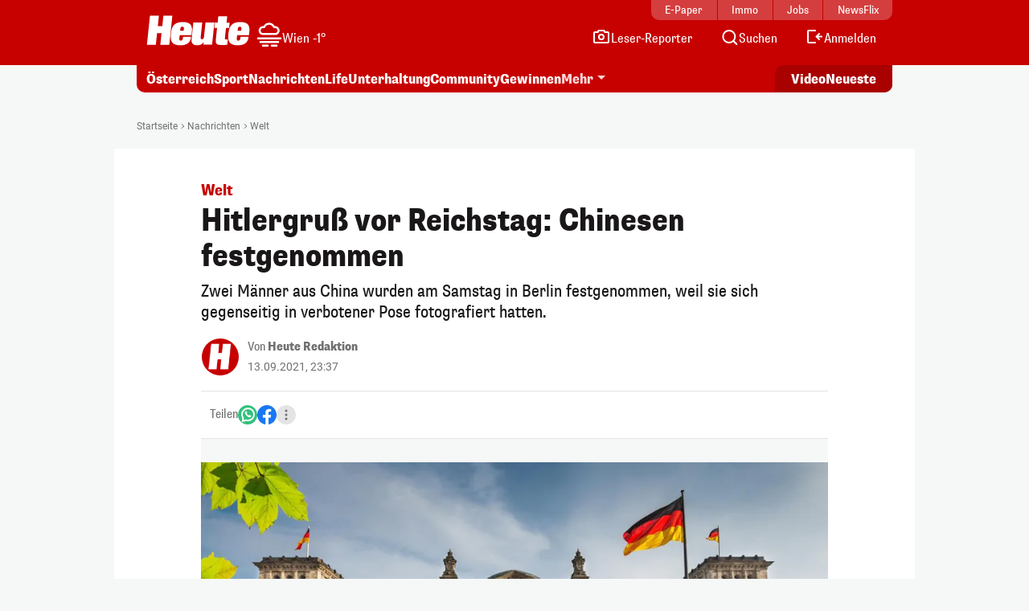

--- FILE ---
content_type: text/html; charset=UTF-8
request_url: https://www.heute.at/s/hitlergruss-vor-reichstag-chinesen-festgenommen-58266825
body_size: 16964
content:
<!DOCTYPE html><html lang="de"><head><meta charset="utf-8"/><meta http-equiv="X-UA-Compatible" content="IE=10,IE=edge,chrome=1"/><meta name="viewport" content="width=device-width, initial-scale=1, shrink-to-fit=no"/><link rel="icon" type="image/x-icon" href="https://www.heute.at/favicon.ico"/><link rel="shortcut icon" type="image/x-icon" href="https://www.heute.at/favicon.ico"/><link rel="icon" type="image/png" sizes="16x16" href="https://www.heute.at/img/favicon-16x16.png"/><link rel="icon" type="image/png" sizes="32x32" href="https://www.heute.at/img/favicon-32x32.png"/><link rel="icon" type="image/png" sizes="64x64" href="https://www.heute.at/img/favicon-64x64.png"/><link rel="icon" type="image/png" sizes="96x96" href="https://www.heute.at/img/favicon-96x96.png"/><link rel="icon" type="image/png" sizes="128x128" href="https://www.heute.at/img/favicon-128x128.png"/><link rel="apple-touch-icon" href="https://www.heute.at/img/192x192.png"/><link rel="preload" href="https://data-196c083e38.heute.at/iomm/latest/manager/base/es6/bundle.js" as="script" id="IOMmBundle" crossorigin/><link rel="preload" href="https://data-196c083e38.heute.at/iomm/latest/bootstrap/loader.js" as="script" crossorigin/><script type="text/javascript" src="https://data-196c083e38.heute.at/iomm/latest/bootstrap/loader.js" crossorigin></script><link rel="preload" href="/build/fonts/SupriaSans-CondensedRegular_web.woff2" as="font" type="font/woff2" crossorigin/><link rel="preload" href="/build/fonts/SupriaSans-CondensedHeavy_web.woff2" as="font" type="font/woff2" crossorigin/><link rel="preload" href="/build/fonts/roboto-v30-latin-regular.woff2" as="font" type="font/woff2" crossorigin/><meta name="app_url" content="https://www.heute.at"/><meta name="publisher" content="heute.at"/><meta name="distribution" content="Global"/><meta name="page-topic" content="Nachrichten, News"/><meta name="copyright" content="(c) 2026 DJ Digitale Medien GmbH"/><meta property="fb:app_id" content="331040927291567"/><meta property="fb:pages" content="183473669401"/><meta name="coral_root_url" content="https://coral.heute.at"/><meta name="coral_story_url" content="https://www.heute.at"/><meta name="cmp_first_layer_id" content="1238313"/><meta name="foriocon" content="true"/><meta name="abo_cookie" content="__heute.isPURAboUser"/><meta name="abo_accepted_cookie" content="__heute.isPURTermsOfUseAccepted"/><meta name="authenticated_cookie" content="__heute.isAuthenticated"/><meta name="captcha_eu_public_key" content="XbfmNKOvBDIzovaPCOUZ-x-a2308ea9cebdc19216ebb4df9e23a7e705f0c236"/><meta name="google_recaptcha_token" content="6LdbtBcaAAAAAKDW5XFE7CpbVhIlrF7mG852ag3U"/><meta name="supress_tracking" content="0"/><link type="text/css" rel="stylesheet" href="/build/css/story-20260123_1256_g352ca8e.min.css"/><title>Welt – Hitlergruß vor Reichstag: Chinesen festgenommen | Heute.at</title><meta name="description" content="Heute.at bringt es auf den Punkt"/><meta name="author" content="red"/><meta name="robots" content="index, follow, max-image-preview:large"/><meta name="keywords" content="Berlin, News, Welt, Verhaftung, heute.at, Heute, News von jetzt, News, Neuigkeiten, Newsticker, Medien, Tageszeitung, Zeitung, Gratiszeitung, Nachrichten, Berichte"/><link rel="canonical" href="https://www.heute.at/s/hitlergruss-vor-reichstag-chinesen-festgenommen-58266825"/><meta property="og:title" content="Hitlergruß vor Reichstag: Chinesen festgenommen | Heute.at"/><meta property="og:url" content="https://www.heute.at/s/hitlergruss-vor-reichstag-chinesen-festgenommen-58266825"/><meta property="og:description" content="Heute.at bringt es auf den Punkt"/><meta property="og:image" content="https://heute-at-prod-images.imgix.net/2021/07/23/9b8c017c-ee73-432c-9be5-a1bcb367f955.jpeg?auto=format&w=1200&fm=jpg"/><meta property="og:image:width" content="1200"/><meta property="og:image:height" content="630"/><meta property="twitter:card" content="summary_large_image"/><meta property="twitter:site" content="@heute_at"/><meta property="twitter:title" content="Hitlergruß vor Reichstag: Chinesen festgenommen | Heute.at"/><meta property="twitter:description" content="Zwei Männer aus China wurden am Samstag in Berlin festgenommen, weil sie sich gegenseitig in verbotener Pose fotografiert hatten."/><meta property="twitter:image" content="https://heute-at-prod-images.imgix.net/2021/07/23/9b8c017c-ee73-432c-9be5-a1bcb367f955.jpeg?auto=format"/><meta name="oewa_cp" content="RedCont/Nachrichten/Nachrichtenueberblick"/><meta name="page_type" content="story"/><meta name="page_id" content="58266825"/><meta name="page_category_path" content="/nachrichten/welt"/><meta name="page_path" content="/nachrichten/welt/article"/><meta name="gaCategoryName" content=""/><meta name="no_ob_overlay" content="false"/><script>
    /*
     * __tcfapi stub - needs to be in <head>
     */
    function _typeof(t) {
        return (_typeof =
            'function' == typeof Symbol && 'symbol' == typeof Symbol.iterator
                ? function (t) {
                      return typeof t;
                  }
                : function (t) {
                      return t && 'function' == typeof Symbol && t.constructor === Symbol && t !== Symbol.prototype ? 'symbol' : typeof t;
                  })(t);
    }
    !(function () {
        var t = function () {
            var t,
                e,
                o = [],
                n = window,
                r = n;
            for (; r; ) {
                try {
                    if (r.frames.__tcfapiLocator) {
                        t = r;
                        break;
                    }
                } catch (t) {}
                if (r === n.top) break;
                r = r.parent;
            }
            t ||
                (!(function t() {
                    var e = n.document,
                        o = !!n.frames.__tcfapiLocator;
                    if (!o)
                        if (e.body) {
                            var r = e.createElement('iframe');
                            (r.style.cssText = 'display:none'), (r.name = '__tcfapiLocator'), e.body.appendChild(r);
                        } else setTimeout(t, 5);
                    return !o;
                })(),
                (n.__tcfapi = function () {
                    for (var t = arguments.length, n = new Array(t), r = 0; r <t; r++) n[r] = arguments[r];                     if (!n.length) return o;                     'setGdprApplies' === n[0] ? n.length> 3 && 2 === parseInt(n[1], 10) && 'boolean' == typeof n[3] && ((e = n[3]), 'function' == typeof n[2] && n[2]('set', !0)) : 'ping' === n[0] ? 'function' == typeof n[2] && n[2]({ gdprApplies: e, cmpLoaded: !1, cmpStatus: 'stub' }) : o.push(n);
                }),
                n.addEventListener(
                    'message',
                    function (t) {
                        var e = 'string' == typeof t.data,
                            o = {};
                        if (e)
                            try {
                                o = JSON.parse(t.data);
                            } catch (t) {}
                        else o = t.data;
                        var n = 'object' === _typeof(o) && null !== o ? o.__tcfapiCall : null;
                        n &&
                            window.__tcfapi(
                                n.command,
                                n.version,
                                function (o, r) {
                                    var a = { __tcfapiReturn: { returnValue: o, success: r, callId: n.callId } };
                                    t && t.source && t.source.postMessage && t.source.postMessage(e ? JSON.stringify(a) : a, '*');
                                },
                                n.parameter,
                            );
                    },
                    !1,
                ));
        };
        'undefined' != typeof module ? (module.exports = t) : t();
    })();
</script><style>
    #sp_message_container_1238313 {
    }
</style><script>
        window.dataLayer = window.dataLayer || [];
        var farcaster = {"article_id":58266825,"resourceType":"","category_name":"nachrichten","subcategory_name":"welt","article_topics":"Tilo Berlin,Good News,Weltwoche,Verhaftung","article_title":"Hitlergru\u00df vor Reichstag: Chinesen festgenommen"};
        if (navigator.userAgent.search('HeuteApp') !== -1) {
            farcaster['resourceType'] = 'app';
        }
        dataLayer.push(farcaster);
   </script><script type="text/javascript" class="consent_content" async data-src="https://functions.adnami.io/api/macro/adsm.macro.www.heute.at.js"></script><script>
    window.ID5EspConfig = {
        partnerId: 1712,
    };
</script><script> let audienzzPageCategoryPath = [];                             audienzzPageCategoryPath = "\/nachrichten\/welt".split('/').filter(Boolean);                          window.htag = window.htag || {};             window.htag.que = window.htag.que || [];             window.htag.que.push(() => {
                window.htag.api('1').updateKeywords(() => ({
                    page_category_path: audienzzPageCategoryPath,
                    page_type: ['story'],
                    page_id: ['58266825'],
                }));
            });
       </script><script defer="defer" async="async" class="consent_content" data-src="https://adnz.co/header.js?adTagId=10397"></script></head><body class="story  " data-debug="false"><div class="sticky-top top-wrapper gb-he"><div class="header-wrapper"><nav class="navbar navbar-expand-lg"><div class="container"><div class="top-nav d-md-block"><div class="inner"><div class="flex-fill text-center"><a href="https://epaper.heute.at/titles/heutewien/13000/publications/latest" target="_blank" class="epaper-header-link "> E-Paper</a></div><div class="flex-fill text-center"><a href="https://www.heute.at/immobilien">Immo</a></div><div class="flex-fill text-center"><a href="https://jobs.heute.at/">Jobs</a></div><div class="flex-fill text-center"><a href="https://www.newsflix.at/">NewsFlix</a></div></div></div><div class="middle-nav d-block page-section-center"><div class="inner"><div class="flex-fill d-flex justify-content-start align-items-end"><div><a class="navbar-brand" href="https://www.heute.at" aria-label="Heute.at"><img width="100%" height="100%" src="/img/svg/heute-logo-white.svg" alt="Heute.at"/></a></div><div class="navbar-weather" data-url="https://php.heute.at/wetter/miniweatherwidget/result.json"><a href="https://www.heute.at/wetter" class="d-flex justify-content-start align-items-end"><div><img data-src="/img/weather-icons-white/Icon-Wetter-" alt="Wetter" class="weather-icon"/></div><div class="weather-text d-none d-lg-block"></div></a></div></div><div class="nav-links"><a aria-label="Leser-Reporter" href="/leser-reporter"><svg width="24" height="24" viewBox="0 0 24 24" fill="none" xmlns="http://www.w3.org/2000/svg"><path d="M16.1056 5.44721L16.382 6H17H20C20.5523 6 21 6.44771 21 7V18C21 18.5523 20.5523 19 20 19H4C3.44772 19 3 18.5523 3 18V7C3 6.44772 3.44772 6 4 6H7H7.61803L7.89443 5.44721L8.61803 4L15.382 4L16.1056 5.44721Z" stroke="currentColor" stroke-width="2" stroke-linecap="round"></path><circle cx="12" cy="12" r="3" stroke="currentColor" stroke-width="2"></circle></svg><span class="d-none d-lg-inline-block">Leser-Reporter</span></a></div><div class="nav-links"><a aria-label="Artikelsuche" href="/artikelsuche"><svg width="24" height="24" viewBox="0 0 24 24" fill="none" xmlns="http://www.w3.org/2000/svg"><circle cx="11.8633" cy="11.5" r="7.5" stroke="currentColor" stroke-width="2"></circle><path d="M20.6562 21.7071C21.0467 22.0976 21.6799 22.0976 22.0704 21.7071C22.4609 21.3166 22.4609 20.6834 22.0704 20.2929L20.6562 21.7071ZM18.0704 16.2929L17.3633 15.5858L15.9491 17L16.6562 17.7071L18.0704 16.2929ZM22.0704 20.2929L18.0704 16.2929L16.6562 17.7071L20.6562 21.7071L22.0704 20.2929Z" fill="currentColor"></path></svg><span class="d-none d-lg-inline-block">Suchen</span></a></div><div class="nav-links d-none profil-nav-link"><a aria-label="Profil" href="/profil"><svg width="24" height="24" viewBox="0 0 24 24" fill="none" xmlns="http://www.w3.org/2000/svg"><path d="M20 21C20 15.4772 17.5228 14 12 14C6.47715 14 4 15.4772 4 21" stroke="currentColor" stroke-width="2"></path><circle cx="12" cy="7" r="4" stroke="currentColor" stroke-width="2"></circle></svg><span class="d-inline-block">Profil</span></a></div><div class="nav-links d-lg-none"><a aria-label="Anmelden" href="/profil"><svg width="24" height="24" viewBox="0 0 24 24" fill="none" xmlns="http://www.w3.org/2000/svg"><path d="M20 21C20 15.4772 17.5228 14 12 14C6.47715 14 4 15.4772 4 21" stroke="currentColor" stroke-width="2"></path><circle cx="12" cy="7" r="4" stroke="currentColor" stroke-width="2"></circle></svg><span class="d-none d-lg-inline-block">Anmelden</span></a></div><div class="nav-links d-none d-lg-block anmelden"><a aria-label="Anmelden" href="/profil/login"><svg width="24" height="24" viewBox="0 0 24 24" fill="none" xmlns="http://www.w3.org/2000/svg"><path fill-rule="evenodd" clip-rule="evenodd" d="M13 5L5 5L5 18L13 18C13.5523 18 14 18.4477 14 19C14 19.5523 13.5523 20 13 20H5C3.89543 20 3 19.1046 3 18L3 5C3 3.89543 3.89543 3 5 3L13 3C13.5523 3 14 3.44772 14 4C14 4.55228 13.5523 5 13 5ZM18.7071 7.29289C19.0976 7.68342 19.0976 8.31658 18.7071 8.70711L16.9142 10.5H21C21.5523 10.5 22 10.9477 22 11.5C22 12.0523 21.5523 12.5 21 12.5H16.9142L18.7071 14.2929C19.0976 14.6834 19.0976 15.3166 18.7071 15.7071C18.3166 16.0976 17.6834 16.0976 17.2929 15.7071L13.7929 12.2071C13.4024 11.8166 13.4024 11.1834 13.7929 10.7929L17.2929 7.29289C17.6834 6.90237 18.3166 6.90237 18.7071 7.29289Z" fill="currentColor"></path></svg><span class="d-none d-lg-inline-block">Anmelden</span></a></div><div class="nav-links d-block d-lg-none"><div class="btn-mobile-menu d-flex justify-content-center align-items-center" data-bs-toggle="offcanvas" data-bs-target="#offcanvasMobileMenu" aria-controls="offcanvasMobileMenu"><svg width="24px" height="24px" viewBox="0 0 24 24" fill="none" xmlns="http://www.w3.org/2000/svg"><path d="M20 7H4" stroke="currentColor" stroke-width="2" stroke-linecap="round"></path><path d="M20 11.5H4" stroke="currentColor" stroke-width="2" stroke-linecap="round"></path><path d="M16 16H4" stroke="currentColor" stroke-width="2" stroke-linecap="round"></path></svg></div></div></div></div></div></nav></div><div class="subheader-wrapper"><div class="container"><div class="bottom-nav"><div class="inner"><div class="wrapper-left"><ul><li><a href="/oesterreich">Österreich</a></li><li><a href="/sport">Sport</a></li><li><a href="/nachrichten">Nachrichten</a></li><li class="d-none d-md-block"><a href="/life">Life</a></li><li class="d-none d-lg-block"><a href="/unterhaltung">Unterhaltung</a></li><li class="d-none d-md-block"><a href="/community">Community</a></li><li class="d-none d-lg-block"><a href="/gewinnen">Gewinnen</a></li><li class="dropdown-center dropdown-container d-none d-lg-block"><a class="dropdown-toggle" href="#" role="button" data-bs-toggle="dropdown" aria-expanded="false">Mehr</a><ul class="dropdown-menu"><li><a class="dropdown-item" aria-label="Video" href="/video"><svg width="24" height="24" viewBox="0 0 24 24" fill="none" xmlns="http://www.w3.org/2000/svg"><path d="M7 6.11682C7 5.32566 7.87525 4.84781 8.54076 5.27564L17.6915 11.1583C18.3038 11.5519 18.3038 12.447 17.6915 12.8406L8.54076 18.7232C7.87525 19.1511 7 18.6732 7 17.8821V6.11682Z" stroke="currentColor" stroke-width="2" stroke-linecap="round" stroke-linejoin="round"></path></svg><span>Video</span></a></li><li><a class="dropdown-item" aria-label="Newsletter" href="/newsletter"><svg width="24" height="24" viewBox="0 0 24 24" fill="none" xmlns="http://www.w3.org/2000/svg"><path d="M20 5.00001L3.99999 5.00009C3.44771 5.00009 3 5.44781 3 6.00009V18.4442C3 18.9965 3.44772 19.4442 4 19.4442H20C20.5523 19.4442 21 18.9965 21 18.4442V6.00001C21 5.44772 20.5523 5 20 5.00001Z" stroke="currentColor" stroke-width="2" stroke-linecap="round" stroke-linejoin="round"></path><path d="M20 9.21875L12 13.4678L4 9.21875" stroke="currentColor" stroke-width="2" stroke-linecap="round" stroke-linejoin="round"></path></svg><span>Newsletter</span></a></li><li><a class="dropdown-item" aria-label="Wetter" href="/wetter"><svg width="24" height="24" viewBox="0 0 32 32" fill="none" xmlns="http://www.w3.org/2000/svg"><path d="M28 16L16 16" stroke="currentColor" stroke-width="2.66667" stroke-linecap="round"></path><path d="M16 4L16 16" stroke="currentColor" stroke-width="2.66667" stroke-linecap="round"></path><path d="M7.33268 7.3335L24.6657 24.6667" stroke="currentColor" stroke-width="2.66667" stroke-linecap="round"></path><path d="M24.6667 7.33333L16.0002 16.0003" stroke="currentColor" stroke-width="2.66667" stroke-linecap="round"></path><circle cx="15.9993" cy="16.0001" r="8" fill="#C70000" stroke="currentColor" stroke-width="2.66667"></circle><rect x="2.66602" y="16" width="13.3333" height="10.6667" fill="#C70000"></rect><path d="M16.6667 20L6 20" stroke="currentColor" stroke-width="2.66667" stroke-linecap="round"></path><path d="M14.6667 28L4 28" stroke="currentColor" stroke-width="2.66667" stroke-linecap="round"></path><path d="M15.9993 24L6.66602 24" stroke="currentColor" stroke-width="2.66667" stroke-linecap="round"></path></svg><span>Wetter</span></a></li><li><a class="dropdown-item" aria-label="Artikelsuche" href="/artikelsuche"><svg width="24" height="24" viewBox="0 0 24 24" fill="none" xmlns="http://www.w3.org/2000/svg"><circle cx="11.8633" cy="11.5" r="7.5" stroke="currentColor" stroke-width="2"></circle><path d="M20.6562 21.7071C21.0467 22.0976 21.6799 22.0976 22.0704 21.7071C22.4609 21.3166 22.4609 20.6834 22.0704 20.2929L20.6562 21.7071ZM18.0704 16.2929L17.3633 15.5858L15.9491 17L16.6562 17.7071L18.0704 16.2929ZM22.0704 20.2929L18.0704 16.2929L16.6562 17.7071L20.6562 21.7071L22.0704 20.2929Z" fill="currentColor"></path></svg><span>Suchen</span></a></li><li><a class="dropdown-item" aria-label="Leser-Reporter" href="/leser-reporter"><svg width="24" height="24" viewBox="0 0 24 24" fill="none" xmlns="http://www.w3.org/2000/svg"><path d="M16.1056 5.44721L16.382 6H17H20C20.5523 6 21 6.44771 21 7V18C21 18.5523 20.5523 19 20 19H4C3.44772 19 3 18.5523 3 18V7C3 6.44772 3.44772 6 4 6H7H7.61803L7.89443 5.44721L8.61803 4L15.382 4L16.1056 5.44721Z" stroke="currentColor" stroke-width="2" stroke-linecap="round"></path><circle cx="12" cy="12" r="3" stroke="currentColor" stroke-width="2"></circle></svg><span>Leser-Reporter</span></a></li><li><a class="dropdown-item no-icon" aria-label="Klima & Umwelt" href="/klimaschutz">Klima & Umwelt</a></li><li><a class="dropdown-item no-icon" aria-label="Olympia" href="/sport/olympia">Olympia</a></li><li><a class="dropdown-item no-icon" aria-label="Song Contest" href="/esc">Song Contest</a></li><li><a class="dropdown-item no-icon" aria-label="Deutschland-News" href="/deutschland">Deutschland-News</a></li><li><a class="dropdown-item no-icon" aria-label="St. Pölten Wahl" href="/stpoelten-wahl-2026">St. Pölten Wahl</a></li><li><a class="dropdown-item no-icon" aria-label="Jetzt im Kino" href="/kino/filme">Jetzt im Kino</a></li><li><a class="dropdown-item no-icon" aria-label="TV-Programm" href="/tv">TV-Programm</a></li><li><a class="dropdown-item no-icon" aria-label="Sicherheit am Schulweg" href="/sicherheit-am-schulweg">Sicherheit am Schulweg</a></li><li><a class="dropdown-item no-icon" aria-label="Kleine leisten Großes" href="/kleine-leisten-grosses">Kleine leisten Großes</a></li><li><a class="dropdown-item no-icon highlighted" aria-label="Sozial sicher in Wien" href="/sozialesicherheitwien"> Sozial sicher in Wien <div class="small">präsentiert vom FSW</div></a></li><li><a class="dropdown-item no-icon" aria-label="Horoskop" href="/horoskop">Horoskop</a></li><li><a class="dropdown-item no-icon" aria-label="EssenHeute" href="/essen-heute">EssenHeute</a></li><li><a class="dropdown-item no-icon" aria-label="Tiere" href="/tiere">Tiere</a></li><li><hr class="dropdown-divider"/></li><li><div class="dropdown-headline">Social Media</div><ul class="list-group list-group-horizontal social-icons"><li><a title="Facebook" aria-label="Facebook" target="_blank" href="https://www.facebook.com/heute"><svg width="24" height="24" viewBox="0 0 24 24" fill="none" xmlns="http://www.w3.org/2000/svg"><path d="M17 1H14C12.6739 1 11.4021 1.52678 10.4645 2.46447C9.52678 3.40215 9 4.67392 9 6V9H6V13H9V21H13V13H16L17 9H13V6C13 5.73478 13.1054 5.48043 13.2929 5.29289C13.4804 5.10536 13.7348 5 14 5H17V1Z" stroke="currentColor" stroke-width="2" stroke-linecap="round" stroke-linejoin="round"></path></svg></a></li><li><a title="Twitter" aria-label="Twitter" target="_blank" href="https://twitter.com/heute_at"><svg xmlns="http://www.w3.org/2000/svg" width="24" height="24" viewBox="0 0 24 24"><path fill="currentColor" fill-rule="nonzero" d="M13.65 10.47 20.93 2h-1.72l-6.33 7.35L7.83 2H2l7.64 11.12L2 22h1.73l6.68-7.77L15.74 22h5.83l-7.92-11.53Zm-2.37 2.75-.77-1.11L4.35 3.3H7l4.97 7.11.78 1.1 6.46 9.25h-2.66l-5.27-7.54Z"></path></svg></a></li><li><a title="Instagram" aria-label="Instagram" target="_blank" href="https://www.instagram.com/heute.at/"><svg width="24" height="24" viewBox="0 0 24 24" fill="none" xmlns="http://www.w3.org/2000/svg"><path d="M17 2H7C4.23858 2 2 4.23858 2 7V17C2 19.7614 4.23858 22 7 22H17C19.7614 22 22 19.7614 22 17V7C22 4.23858 19.7614 2 17 2Z" stroke="currentColor" stroke-width="2" stroke-linecap="round" stroke-linejoin="round"></path><path d="M16.0002 11.3703C16.1236 12.2025 15.9815 13.0525 15.594 13.7993C15.2065 14.5461 14.5933 15.1517 13.8418 15.53C13.0903 15.9082 12.2386 16.0399 11.408 15.9062C10.5773 15.7726 9.80996 15.3804 9.21503 14.7855C8.62011 14.1905 8.22793 13.4232 8.09426 12.5925C7.9606 11.7619 8.09226 10.9102 8.47052 10.1587C8.84878 9.40716 9.45438 8.79404 10.2012 8.40654C10.948 8.01904 11.7979 7.87689 12.6302 8.0003C13.4791 8.12619 14.265 8.52176 14.8719 9.12861C15.4787 9.73545 15.8743 10.5214 16.0002 11.3703Z" stroke="currentColor" stroke-width="2" stroke-linecap="round" stroke-linejoin="round"></path><path d="M19.0326 5.81035C19.0635 6.01841 19.028 6.2309 18.9311 6.4176C18.8342 6.6043 18.6809 6.7557 18.493 6.85027C18.3052 6.94483 18.0923 6.97775 17.8846 6.94433C17.6769 6.91091 17.4851 6.81287 17.3364 6.66414C17.1876 6.51541 17.0896 6.32357 17.0562 6.1159C17.0227 5.90824 17.0557 5.69532 17.1502 5.50744C17.2448 5.31956 17.3962 5.16628 17.5829 5.06941C17.7696 4.97253 17.9821 4.937 18.1901 4.96785C18.4024 4.99932 18.5989 5.09821 18.7506 5.24993C18.9023 5.40164 19.0012 5.59812 19.0326 5.81035Z" fill="currentColor"></path></svg></a></li><li><a title="TikTok" aria-label="TikTok" target="_blank" href="https://www.tiktok.com/@heute.at"><svg width="24" height="24" viewBox="0 0 24 24" fill="none" xmlns="http://www.w3.org/2000/svg"><path d="M17.0142 5.17789C17.6915 5.94144 18.5933 6.47079 19.5901 6.69H19.6301C19.9591 6.75787 20.2942 6.79139 20.6301 6.79V10.19C18.9202 10.1956 17.2516 9.66395 15.8601 8.67V15.67C15.857 16.9271 15.4803 18.1548 14.7778 19.1973C14.0753 20.2397 13.0787 21.0498 11.9148 21.5246C10.7509 21.9994 9.47204 22.1175 8.24084 21.8638C7.00964 21.6101 5.88163 20.9962 5.00015 20.1C4.14006 19.2191 3.5555 18.1066 3.31806 16.8986C3.08062 15.6905 3.20061 14.4395 3.66332 13.2986C4.12604 12.1578 4.91139 11.1766 5.92323 10.4753C6.93506 9.77393 8.12946 9.38288 9.36015 9.35L9.48014 12.77C8.94088 12.7681 8.41184 12.9172 7.95286 13.2003C7.49388 13.4834 7.12326 13.8892 6.88292 14.372C6.64259 14.8548 6.54212 15.3951 6.59287 15.932C6.64363 16.4689 6.84359 16.9808 7.17015 17.41C7.53464 17.8948 8.04244 18.2527 8.62162 18.4329C9.2008 18.6131 9.82199 18.6065 10.3972 18.414C10.9724 18.2215 11.4725 17.8529 11.8266 17.3604C12.1807 16.868 12.3708 16.2766 12.3701 15.67V2H15.8201V2.44C15.9189 3.45587 16.3369 4.41435 17.0142 5.17789Z" stroke="currentColor" stroke-width="2" stroke-linejoin="round"></path></svg></a></li><li><a title="YouTube" aria-label="YouTube" target="_blank" href="https://www.youtube.com/user/tageszeitungheute"><svg width="24" height="24" viewBox="0 0 24 24" fill="none" xmlns="http://www.w3.org/2000/svg"><path d="M22.5401 6.42C22.4213 5.94541 22.1794 5.51057 21.8387 5.15941C21.4981 4.80824 21.0708 4.55318 20.6001 4.42C18.8801 4 12.0001 4 12.0001 4C12.0001 4 5.12008 4 3.40008 4.46C2.92933 4.59318 2.50206 4.84824 2.16143 5.19941C1.8208 5.55057 1.57887 5.98541 1.46008 6.46C1.1453 8.20556 0.991319 9.97631 1.00008 11.75C0.988863 13.537 1.14285 15.3213 1.46008 17.08C1.59104 17.5398 1.83839 17.9581 2.17823 18.2945C2.51806 18.6308 2.9389 18.8738 3.40008 19C5.12008 19.46 12.0001 19.46 12.0001 19.46C12.0001 19.46 18.8801 19.46 20.6001 19C21.0708 18.8668 21.4981 18.6118 21.8387 18.2606C22.1794 17.9094 22.4213 17.4746 22.5401 17C22.8524 15.2676 23.0064 13.5103 23.0001 11.75C23.0113 9.96295 22.8573 8.1787 22.5401 6.42Z" stroke="currentColor" stroke-width="2" stroke-linecap="round" stroke-linejoin="round"></path><path d="M9.75 15.02L15.5 11.75L9.75 8.47998V15.02Z" stroke="currentColor" stroke-width="2" stroke-linecap="round" stroke-linejoin="round"></path></svg></a></li></ul></li><li><hr class="dropdown-divider"/></li><li><ul class="list-group list-group-horizontal heute-icons"><li><a title="Heute Kino" aria-label="Heute Kino" href="/kino"><img width="83" height="14" src="/img/svg/heute-kino.svg" alt="Heute Kino"/></a></li><li><a title="Heute Jobs" aria-label="Heute Jobs" href="https://jobs.heute.at"><img width="83" height="14" src="/img/svg/heute-jobs.svg" alt="Heute Jobs"/></a></li><li><a title="Heute TV" aria-label="Heute TV" href="/tv"><img width="83" height="14" src="/img/svg/heute-tv.svg" alt="Heute TV"/></a></li></ul></li></ul></li></ul></div><div class="wrapper-right"><ul><li class="d-none d-md-block"><a href="/video" aria-label="Alle Videos ansehen"><span class="screen-reader-only">Alle</span> Video <span class="screen-reader-only">s ansehen</span></a></li><li><a href="/neueste" aria-label="Alle neuesten Artikel lesen"> Neueste <span class="screen-reader-only">Artikel lesen</span></a></li></ul></div></div></div></div></div><div class="offcanvas offcanvas-end d-lg-none" tabindex="-1" id="offcanvasMobileMenu"><div class="offcanvas-body"><ul><li><a aria-label="Startseite" href="/"><svg width="24" height="24" viewBox="0 0 24 24" fill="none" xmlns="http://www.w3.org/2000/svg"><path d="M4.32732 10.03C4.11885 10.2195 4 10.4882 4 10.7699V18.9436C4 19.4959 4.44772 19.9436 5 19.9436H19C19.5523 19.9436 20 19.4959 20 18.9436V10.7699C20 10.4882 19.8812 10.2195 19.6727 10.03L12.6727 3.66623C12.2913 3.31947 11.7087 3.31947 11.3273 3.66623L4.32732 10.03Z" stroke="currentColor" stroke-width="2" stroke-linecap="round" stroke-linejoin="round"></path></svg><span>Startseite</span></a></li><li><a aria-label="Wetter" href="/wetter"><svg width="24" height="24" viewBox="0 0 32 32" fill="none" xmlns="http://www.w3.org/2000/svg"><path d="M28 16L16 16" stroke="currentColor" stroke-width="2.66667" stroke-linecap="round"></path><path d="M16 4L16 16" stroke="currentColor" stroke-width="2.66667" stroke-linecap="round"></path><path d="M7.33268 7.3335L24.6657 24.6667" stroke="currentColor" stroke-width="2.66667" stroke-linecap="round"></path><path d="M24.6667 7.33333L16.0002 16.0003" stroke="currentColor" stroke-width="2.66667" stroke-linecap="round"></path><circle cx="15.9993" cy="16.0001" r="8" fill="#C70000" stroke="currentColor" stroke-width="2.66667"></circle><rect x="2.66602" y="16" width="13.3333" height="10.6667" fill="#C70000"></rect><path d="M16.6667 20L6 20" stroke="currentColor" stroke-width="2.66667" stroke-linecap="round"></path><path d="M14.6667 28L4 28" stroke="currentColor" stroke-width="2.66667" stroke-linecap="round"></path><path d="M15.9993 24L6.66602 24" stroke="currentColor" stroke-width="2.66667" stroke-linecap="round"></path></svg><span>Wetter</span></a></li><li><a aria-label="Artikelsuche" href="/artikelsuche"><svg width="24" height="24" viewBox="0 0 24 24" fill="none" xmlns="http://www.w3.org/2000/svg"><circle cx="11.8633" cy="11.5" r="7.5" stroke="currentColor" stroke-width="2"></circle><path d="M20.6562 21.7071C21.0467 22.0976 21.6799 22.0976 22.0704 21.7071C22.4609 21.3166 22.4609 20.6834 22.0704 20.2929L20.6562 21.7071ZM18.0704 16.2929L17.3633 15.5858L15.9491 17L16.6562 17.7071L18.0704 16.2929ZM22.0704 20.2929L18.0704 16.2929L16.6562 17.7071L20.6562 21.7071L22.0704 20.2929Z" fill="currentColor"></path></svg><span>Suchen</span></a></li><li><a aria-label="Leser-Reporter" href="/leser-reporter"><svg width="24" height="24" viewBox="0 0 24 24" fill="none" xmlns="http://www.w3.org/2000/svg"><path d="M16.1056 5.44721L16.382 6H17H20C20.5523 6 21 6.44771 21 7V18C21 18.5523 20.5523 19 20 19H4C3.44772 19 3 18.5523 3 18V7C3 6.44772 3.44772 6 4 6H7H7.61803L7.89443 5.44721L8.61803 4L15.382 4L16.1056 5.44721Z" stroke="currentColor" stroke-width="2" stroke-linecap="round"></path><circle cx="12" cy="12" r="3" stroke="currentColor" stroke-width="2"></circle></svg><span>Leser-Reporter</span></a></li><li class="d-none profil-nav-link"><a aria-label="Mein Profil" href="/profil"><svg width="24" height="24" viewBox="0 0 24 24" fill="none" xmlns="http://www.w3.org/2000/svg"><path d="M20 21C20 15.4772 17.5228 14 12 14C6.47715 14 4 15.4772 4 21" stroke="currentColor" stroke-width="2"></path><circle cx="12" cy="7" r="4" stroke="currentColor" stroke-width="2"></circle></svg><span>Mein Profil</span></a></li><li class="anmelden"><a aria-label="Anmelden" href="/profil/login"><svg width="24" height="24" viewBox="0 0 24 24" fill="none" xmlns="http://www.w3.org/2000/svg"><path fill-rule="evenodd" clip-rule="evenodd" d="M13 5L5 5L5 18L13 18C13.5523 18 14 18.4477 14 19C14 19.5523 13.5523 20 13 20H5C3.89543 20 3 19.1046 3 18L3 5C3 3.89543 3.89543 3 5 3L13 3C13.5523 3 14 3.44772 14 4C14 4.55228 13.5523 5 13 5ZM18.7071 7.29289C19.0976 7.68342 19.0976 8.31658 18.7071 8.70711L16.9142 10.5H21C21.5523 10.5 22 10.9477 22 11.5C22 12.0523 21.5523 12.5 21 12.5H16.9142L18.7071 14.2929C19.0976 14.6834 19.0976 15.3166 18.7071 15.7071C18.3166 16.0976 17.6834 16.0976 17.2929 15.7071L13.7929 12.2071C13.4024 11.8166 13.4024 11.1834 13.7929 10.7929L17.2929 7.29289C17.6834 6.90237 18.3166 6.90237 18.7071 7.29289Z" fill="currentColor"></path></svg><span>Anmelden</span></a></li><li><hr class="ul-divider"/></li><li><a aria-label="Alle neuesten Artikel lesen" href="/neueste"><svg width="24" height="24" viewBox="0 0 24 24" fill="none" xmlns="http://www.w3.org/2000/svg"><path d="M21 12C21 7.02944 16.9706 3 12 3C7.02944 3 3 7.02944 3 12C3 16.9706 7.02944 21 12 21C14.2825 21 16.3666 20.1503 17.9531 18.75M17.9531 18.75L17.85 21M17.9531 18.75L15.6 18.3" stroke="currentColor" stroke-width="2" stroke-linecap="round" stroke-linejoin="round"></path><path d="M11 7.5V13L14.6667 14.8333" stroke="currentColor" stroke-width="2" stroke-linecap="round" stroke-linejoin="round"></path></svg><span> Neueste <span class="screen-reader-only">neue Artikel lesen</span></span></a></li><li><a class="no-icon" aria-label="Österreich" href="/oesterreich">Österreich</a></li><li><a class="no-icon" aria-label="Klima & Umwelt" href="/klimaschutz">Klima & Umwelt</a></li><li><a class="no-icon" aria-label="Olympia" href="/sport/olympia">Olympia</a></li><li><a class="no-icon" aria-label="Song Contest" href="/esc">Song Contest</a></li><li><a class="no-icon" aria-label="Deutschland" href="/deutschland">Deutschland</a></li><li><a class="no-icon" aria-label="St. Pölten Wahl" href="/stpoelten-wahl-2026">St. Pölten Wahl</a></li><li><a class="no-icon" aria-label="Nachrichten" href="/nachrichten">Nachrichten</a></li><li><a class="no-icon" aria-label="Sport" href="/sport">Sport</a></li><li><a class="no-icon" aria-label="Motor" href="/life/motor">Motor</a></li><li><a class="no-icon" aria-label="Life" href="/life">Life</a></li><li><a class="no-icon" aria-label="Unterhaltung" href="/unterhaltung">Unterhaltung</a></li><li><a class="no-icon" aria-label="Community" href="/community">Community</a></li><li><a class="no-icon" aria-label="Immobilien" href="https://www.heute.at/immobilien">Immobilien</a></li><li><a class="no-icon menu-opacity" aria-label="Jetzt im Kino" href="/kino/filme">Jetzt im Kino</a></li><li><a class="no-icon menu-opacity" aria-label="TV-Programm" href="/tv">TV-Programm</a></li><li><a class="no-icon menu-opacity" aria-label="Influencer-Award" href="/community/influencer">Influencer-Award</a></li><li><a class="no-icon menu-opacity" aria-label="Kleine leisten Großes" href="/kleine-leisten-grosses">Kleine leisten Großes</a></li><li><a class="no-icon highlighted" aria-label="Sozial sicher in Wien" href="/sozialesicherheitwien"> Sozial sicher in Wien <div class="small">präsentiert vom FSW</div></a></li><li><a class="no-icon menu-opacity" aria-label="Horoskop" href="/horoskop">Horoskop</a></li><li><a class="no-icon menu-opacity" aria-label="EssenHeute" href="/essen-heute">EssenHeute</a></li><li><a class="no-icon menu-opacity" aria-label="Tiere" href="/tiere">Tiere</a></li><li><a aria-label="Videos" href="/video"><svg width="24" height="24" viewBox="0 0 24 24" fill="none" xmlns="http://www.w3.org/2000/svg"><path d="M7 6.11682C7 5.32566 7.87525 4.84781 8.54076 5.27564L17.6915 11.1583C18.3038 11.5519 18.3038 12.447 17.6915 12.8406L8.54076 18.7232C7.87525 19.1511 7 18.6732 7 17.8821V6.11682Z" stroke="currentColor" stroke-width="2" stroke-linecap="round" stroke-linejoin="round"></path></svg><span>Videos</span></a></li><li><a aria-label="Gewinnspiele" href="/gewinnspiele"><svg width="24" height="24" viewBox="0 0 24 24" fill="none" xmlns="http://www.w3.org/2000/svg"><path d="M8.35966 12.7699C9.36927 13.5416 10.6311 14 12 14C13.3689 14 14.6307 13.5416 15.6403 12.7699M8.35966 12.7699C6.92529 11.6735 6 9.94481 6 8C6 4.68629 8.68629 2 12 2C15.3137 2 18 4.68629 18 8C18 9.94481 17.0747 11.6735 15.6403 12.7699M8.35966 12.7699L7 21.5L11.5 18L17 21.5L15.6403 12.7699" stroke="currentColor" stroke-width="2" stroke-linecap="round" stroke-linejoin="round"></path></svg><span>Gewinnspiele</span></a></li><li><hr class="ul-divider"/></li><li><a aria-label="E-Paper" href="https://epaper.heute.at/titles/heutewien/13000/publications/latest" target="_blank" class="epaper-menu-link "><svg width="24" height="24" viewBox="0 0 24 24" fill="none" xmlns="http://www.w3.org/2000/svg"><path d="M2 5H8C9.06087 5 10.0783 5.42143 10.8284 6.17157C11.5786 6.92172 12 7.93913 12 9V23C12 22.2044 11.6839 21.4413 11.1213 20.8787C10.5587 20.3161 9.79565 20 9 20H2V5Z" stroke="currentColor" stroke-width="2" stroke-linecap="round" stroke-linejoin="round"></path><path d="M22 5H16C14.9391 5 13.9217 5.42143 13.1716 6.17157C12.4214 6.92172 12 7.93913 12 9V23C12 22.2044 12.3161 21.4413 12.8787 20.8787C13.4413 20.3161 14.2044 20 15 20H22V5Z" stroke="currentColor" stroke-width="2" stroke-linecap="round" stroke-linejoin="round"></path></svg><span> E-Paper</span></a></li><li><a aria-label="Newsletter" href="/newsletter"><svg width="24" height="24" viewBox="0 0 24 24" fill="none" xmlns="http://www.w3.org/2000/svg"><path d="M20 5.00001L3.99999 5.00009C3.44771 5.00009 3 5.44781 3 6.00009V18.4442C3 18.9965 3.44772 19.4442 4 19.4442H20C20.5523 19.4442 21 18.9965 21 18.4442V6.00001C21 5.44772 20.5523 5 20 5.00001Z" stroke="currentColor" stroke-width="2" stroke-linecap="round" stroke-linejoin="round"></path><path d="M20 9.21875L12 13.4678L4 9.21875" stroke="currentColor" stroke-width="2" stroke-linecap="round" stroke-linejoin="round"></path></svg><span>Newsletter</span></a></li><li><hr class="ul-divider"/></li><li><div class="ul-headline">Social Media</div><ul class="list-group list-group-horizontal social-icons"><li><a title="Facebook" aria-label="Facebook" target="_blank" href="https://www.facebook.com/heute"><svg width="24" height="24" viewBox="0 0 24 24" fill="none" xmlns="http://www.w3.org/2000/svg"><path d="M17 1H14C12.6739 1 11.4021 1.52678 10.4645 2.46447C9.52678 3.40215 9 4.67392 9 6V9H6V13H9V21H13V13H16L17 9H13V6C13 5.73478 13.1054 5.48043 13.2929 5.29289C13.4804 5.10536 13.7348 5 14 5H17V1Z" stroke="currentColor" stroke-width="2" stroke-linecap="round" stroke-linejoin="round"></path></svg></a></li><li><a title="Twitter" aria-label="Twitter" target="_blank" href="https://twitter.com/heute_at"><svg xmlns="http://www.w3.org/2000/svg" width="24" height="24" viewBox="0 0 24 24"><path fill="currentColor" fill-rule="nonzero" d="M13.65 10.47 20.93 2h-1.72l-6.33 7.35L7.83 2H2l7.64 11.12L2 22h1.73l6.68-7.77L15.74 22h5.83l-7.92-11.53Zm-2.37 2.75-.77-1.11L4.35 3.3H7l4.97 7.11.78 1.1 6.46 9.25h-2.66l-5.27-7.54Z"></path></svg></a></li><li><a title="Instagram" aria-label="Instagram" target="_blank" href="https://www.instagram.com/heute.at/"><svg width="24" height="24" viewBox="0 0 24 24" fill="none" xmlns="http://www.w3.org/2000/svg"><path d="M17 2H7C4.23858 2 2 4.23858 2 7V17C2 19.7614 4.23858 22 7 22H17C19.7614 22 22 19.7614 22 17V7C22 4.23858 19.7614 2 17 2Z" stroke="currentColor" stroke-width="2" stroke-linecap="round" stroke-linejoin="round"></path><path d="M16.0002 11.3703C16.1236 12.2025 15.9815 13.0525 15.594 13.7993C15.2065 14.5461 14.5933 15.1517 13.8418 15.53C13.0903 15.9082 12.2386 16.0399 11.408 15.9062C10.5773 15.7726 9.80996 15.3804 9.21503 14.7855C8.62011 14.1905 8.22793 13.4232 8.09426 12.5925C7.9606 11.7619 8.09226 10.9102 8.47052 10.1587C8.84878 9.40716 9.45438 8.79404 10.2012 8.40654C10.948 8.01904 11.7979 7.87689 12.6302 8.0003C13.4791 8.12619 14.265 8.52176 14.8719 9.12861C15.4787 9.73545 15.8743 10.5214 16.0002 11.3703Z" stroke="currentColor" stroke-width="2" stroke-linecap="round" stroke-linejoin="round"></path><path d="M19.0326 5.81035C19.0635 6.01841 19.028 6.2309 18.9311 6.4176C18.8342 6.6043 18.6809 6.7557 18.493 6.85027C18.3052 6.94483 18.0923 6.97775 17.8846 6.94433C17.6769 6.91091 17.4851 6.81287 17.3364 6.66414C17.1876 6.51541 17.0896 6.32357 17.0562 6.1159C17.0227 5.90824 17.0557 5.69532 17.1502 5.50744C17.2448 5.31956 17.3962 5.16628 17.5829 5.06941C17.7696 4.97253 17.9821 4.937 18.1901 4.96785C18.4024 4.99932 18.5989 5.09821 18.7506 5.24993C18.9023 5.40164 19.0012 5.59812 19.0326 5.81035Z" fill="currentColor"></path></svg></a></li><li><a title="TikTok" aria-label="TikTok" target="_blank" href="https://www.tiktok.com/@heute.at"><svg width="24" height="24" viewBox="0 0 24 24" fill="none" xmlns="http://www.w3.org/2000/svg"><path d="M17.0142 5.17789C17.6915 5.94144 18.5933 6.47079 19.5901 6.69H19.6301C19.9591 6.75787 20.2942 6.79139 20.6301 6.79V10.19C18.9202 10.1956 17.2516 9.66395 15.8601 8.67V15.67C15.857 16.9271 15.4803 18.1548 14.7778 19.1973C14.0753 20.2397 13.0787 21.0498 11.9148 21.5246C10.7509 21.9994 9.47204 22.1175 8.24084 21.8638C7.00964 21.6101 5.88163 20.9962 5.00015 20.1C4.14006 19.2191 3.5555 18.1066 3.31806 16.8986C3.08062 15.6905 3.20061 14.4395 3.66332 13.2986C4.12604 12.1578 4.91139 11.1766 5.92323 10.4753C6.93506 9.77393 8.12946 9.38288 9.36015 9.35L9.48014 12.77C8.94088 12.7681 8.41184 12.9172 7.95286 13.2003C7.49388 13.4834 7.12326 13.8892 6.88292 14.372C6.64259 14.8548 6.54212 15.3951 6.59287 15.932C6.64363 16.4689 6.84359 16.9808 7.17015 17.41C7.53464 17.8948 8.04244 18.2527 8.62162 18.4329C9.2008 18.6131 9.82199 18.6065 10.3972 18.414C10.9724 18.2215 11.4725 17.8529 11.8266 17.3604C12.1807 16.868 12.3708 16.2766 12.3701 15.67V2H15.8201V2.44C15.9189 3.45587 16.3369 4.41435 17.0142 5.17789Z" stroke="currentColor" stroke-width="2" stroke-linejoin="round"></path></svg></a></li><li><a title="YouTube" aria-label="YouTube" target="_blank" href="https://www.youtube.com/user/tageszeitungheute"><svg width="24" height="24" viewBox="0 0 24 24" fill="none" xmlns="http://www.w3.org/2000/svg"><path d="M22.5401 6.42C22.4213 5.94541 22.1794 5.51057 21.8387 5.15941C21.4981 4.80824 21.0708 4.55318 20.6001 4.42C18.8801 4 12.0001 4 12.0001 4C12.0001 4 5.12008 4 3.40008 4.46C2.92933 4.59318 2.50206 4.84824 2.16143 5.19941C1.8208 5.55057 1.57887 5.98541 1.46008 6.46C1.1453 8.20556 0.991319 9.97631 1.00008 11.75C0.988863 13.537 1.14285 15.3213 1.46008 17.08C1.59104 17.5398 1.83839 17.9581 2.17823 18.2945C2.51806 18.6308 2.9389 18.8738 3.40008 19C5.12008 19.46 12.0001 19.46 12.0001 19.46C12.0001 19.46 18.8801 19.46 20.6001 19C21.0708 18.8668 21.4981 18.6118 21.8387 18.2606C22.1794 17.9094 22.4213 17.4746 22.5401 17C22.8524 15.2676 23.0064 13.5103 23.0001 11.75C23.0113 9.96295 22.8573 8.1787 22.5401 6.42Z" stroke="currentColor" stroke-width="2" stroke-linecap="round" stroke-linejoin="round"></path><path d="M9.75 15.02L15.5 11.75L9.75 8.47998V15.02Z" stroke="currentColor" stroke-width="2" stroke-linecap="round" stroke-linejoin="round"></path></svg></a></li></ul></li><li><hr class="ul-divider"/></li><li><ul class="list-group list-group-horizontal heute-icons"><li><a class="nav-link" title="Heute Kino" aria-label="Heute Kino" href="/kino"><img width="114px" height="19px" src="/img/svg/heute-kino.svg" alt="Heute Kino"/></a></li><li><a class="nav-link" title="Heute Jobs" aria-label="Heute Jobs" href="https://jobs.heute.at"><img width="129px" height="28px" src="/img/svg/heute-jobs.svg" alt="Heute Jobs"/></a></li><li><a class="nav-link" title="Heute TV" aria-label="Heute TV" href="/tv"><img width="92px" height="19px" src="/img/svg/heute-tv.svg" alt="Heute TV"/></a></li></ul></li></ul></div></div></div><div class="ad-desktop-wrapper ad-outside-right"><div id="adnz_halfpage_2" data-ad-section="" data-ad-position="outside-right" data-device="desktop" class="ad ad-desktop"></div></div><div class="content-wrapper"><div class="ad-desktop-wrapper ad-inside-full-top  adnz-inside-full-top-wrapper "><div id="adnz_billboard_1" data-ad-section="" data-ad-position="inside-full-top" data-device="desktop" class="ad ad-desktop"></div></div><div class="ad-desktop-wrapper ad-left-ad ad-inside-third-pos1"><div id="adnz_halfpage_1" data-ad-section="" data-ad-position="inside-third-pos1" data-device="desktop" class="ad ad-desktop"></div></div><div class="container"><div class="breadcrumbs"><a href="/">Startseite</a><svg width="12" height="12" viewBox="0 0 12 12" fill="none" xmlns="http://www.w3.org/2000/svg"><path d="M5 3.5L8 6L5 8.5" stroke="currentColor" stroke-linecap="round" stroke-linejoin="round"></path></svg><a href="/nachrichten">Nachrichten</a><svg width="12" height="12" viewBox="0 0 12 12" fill="none" xmlns="http://www.w3.org/2000/svg"><path d="M5 3.5L8 6L5 8.5" stroke="currentColor" stroke-linecap="round" stroke-linejoin="round"></path></svg><a href="/nachrichten/welt">Welt</a></div></div><div class="story-container container"><div class="row"><div class="col-12"><div class="story-wrapper"><div class="story-header gb-storycnt"><div class="row"><div class="col-12"><div class="pre-headline raw">Welt</div><h1 class="headline raw">Hitlergruß vor Reichstag: Chinesen festgenommen</h1><div class="sub-headline raw">Zwei Männer aus China wurden am Samstag in Berlin festgenommen, weil sie sich gegenseitig in verbotener Pose fotografiert hatten.</div><div class="author-wrapper author-one gb-auip"><div class="author-info"><div><a href="/a/heute-redaktion-100086416"><img src="https://heute-at-prod-images.imgix.net/2023/10/27/ce82e018-2b53-4392-b0e7-cc33edc6c35a.png?rect=0%2C0%2C408%2C408&amp;w=1280&amp;auto=format&amp;w=82" alt="Heute Redaktion" decoding="async" class="author-image"/></a></div><div><div class="author-name"> Von <a href="/a/heute-redaktion-100086416"> Heute Redaktion</a></div><div class="author-time">13.09.2021, 23:37</div></div></div></div><div class="socialbar-container"><div class="socialbar-wrapper gb-sba col-12 mx-auto"><div class="inner"><div class="social-share"><ul class="d-flex justify-content-start align-items-center"><li>Teilen</li><li><a href="whatsapp://send?text=Hitlergru%C3%9F+vor+Reichstag%3A+Chinesen+festgenommen https%3A%2F%2Fwww.heute.at%2Fs%2Fhitlergruss-vor-reichstag-chinesen-festgenommen-58266825" target="_blank" rel="noopener noreferrer" aria-label="WhatsApp"><img width="24" height="24" src="/img/svg/whatsapp-color.svg" alt="WhatsApp"/></a></li><li><a href="https://www.facebook.com/sharer/sharer.php?u=https%3A%2F%2Fwww.heute.at%2Fs%2Fhitlergruss-vor-reichstag-chinesen-festgenommen-58266825" target="_blank" rel="noopener noreferrer" aria-label="Facebook"><img width="24" height="24" src="/img/svg/facebook-color.svg" alt="Facebook"/></a></li><li><button id="social-dialog-button" type="button" data-action="show-modal" data-state="closed" aria-label="Teilen" aria-expanded="false" aria-haspopup="dialog"><div class="sc-beqWaB ijsxQi"><svg width="24" height="24" viewBox="0 0 24 24" fill="none" xmlns="http://www.w3.org/2000/svg"><g clip-path="url(#clip0_2052_916)"><circle cx="1.5" cy="1.5" r="1.5" transform="matrix(1 0 0 -1 10.5 8.5)" fill="currentColor"></circle><circle cx="1.5" cy="1.5" r="1.5" transform="matrix(1 0 0 -1 10.5 13.5)" fill="currentColor"></circle><circle cx="1.5" cy="1.5" r="1.5" transform="matrix(1 0 0 -1 10.5 18.5)" fill="currentColor"></circle></g><defs><clipPath id="clip0_2052_916"><rect width="24" height="24"></rect></clipPath></defs></svg></div></button></li></ul><dialog class="social-dialog" id="social-dialog" role="dialog" aria-labelledby="Teilen" aria-hidden="true" tabindex="-1" onmousedown="event.target==this && (this.close(), document.body.classList.remove('no-scrolling'))"><svg fill="#FFFFFF" aria-hidden="true" width="15" height="13" viewBox="0 0 13 13"><path clip-path="url(#:rb:)" fill="none" stroke="#707070" stroke-width="3" d="M0,0 H13 L6.5,7 Q6.5,7 6.5,7 Z"></path><path stroke="#FFFFFF" d="M0,0 H13 L6.5,7 Q6.5,7 6.5,7 Z"></path><clipPath id=":rb:"><rect x="-1" y="1" width="15" height="13"></rect></clipPath></svg><div><a href="https://t.me/share/url?url=https%3A%2F%2Fwww.heute.at%2Fs%2Fhitlergruss-vor-reichstag-chinesen-festgenommen-58266825" target="_blank" rel="noopener noreferrer" aria-label="Telegram"><img width="24" height="24" src="/img/svg/telegram-color.svg" alt="Telegram"/><span>Telegram</span></a><a href="https://twitter.com/intent/tweet?text=https%3A%2F%2Fwww.heute.at%2Fs%2Fhitlergruss-vor-reichstag-chinesen-festgenommen-58266825" target="_blank" rel="noopener noreferrer" aria-label="X"><img width="24" height="24" src="/img/svg/x-color.svg" alt="X"/><span>X</span></a><a href="/cdn-cgi/l/email-protection#[base64]" target="_blank" rel="noopener noreferrer" aria-label="Mail"><img width="24" height="24" src="/img/svg/mail.svg" alt="Mail"/><span>Mail</span></a><span href="javascript:void(0);" id="share-more" class="share-more hidden" data-title="Hitlergruß vor Reichstag: Chinesen festgenommen" data-url="https://www.heute.at/s/hitlergruss-vor-reichstag-chinesen-festgenommen-58266825"><img width="24" height="24" src="/img/svg/share-more.svg" alt="mehr"/><span>Mehr</span></span></div></dialog></div></div></div></div><div class="gallery-wrapper"><div class="gallery-image-container gallery-single-image-link"><a href="https://www.heute.at/i/hitlergruss-vor-reichstag-chinesen-festgenommen-58266825/doc-1ffghgjsi7"><img src="https://heute-at-prod-images.imgix.net/2021/07/23/9b8c017c-ee73-432c-9be5-a1bcb367f955.jpeg?auto=format&amp;auto=compress&amp;crop=fit&amp;w=996" class="gallery-image" srcset="https://heute-at-prod-images.imgix.net/2021/07/23/9b8c017c-ee73-432c-9be5-a1bcb367f955.jpeg?auto=format%2Ccompress&amp;w=160 160w, https://heute-at-prod-images.imgix.net/2021/07/23/9b8c017c-ee73-432c-9be5-a1bcb367f955.jpeg?auto=format%2Ccompress&amp;w=256 256w, https://heute-at-prod-images.imgix.net/2021/07/23/9b8c017c-ee73-432c-9be5-a1bcb367f955.jpeg?auto=format%2Ccompress&amp;w=300 300w, https://heute-at-prod-images.imgix.net/2021/07/23/9b8c017c-ee73-432c-9be5-a1bcb367f955.jpeg?auto=format%2Ccompress&amp;w=384 384w, https://heute-at-prod-images.imgix.net/2021/07/23/9b8c017c-ee73-432c-9be5-a1bcb367f955.jpeg?auto=format%2Ccompress&amp;w=460 460w, https://heute-at-prod-images.imgix.net/2021/07/23/9b8c017c-ee73-432c-9be5-a1bcb367f955.jpeg?auto=format%2Ccompress&amp;w=620 620w, https://heute-at-prod-images.imgix.net/2021/07/23/9b8c017c-ee73-432c-9be5-a1bcb367f955.jpeg?auto=format%2Ccompress&amp;w=768 768w, https://heute-at-prod-images.imgix.net/2021/07/23/9b8c017c-ee73-432c-9be5-a1bcb367f955.jpeg?auto=format%2Ccompress&amp;w=996 996w, https://heute-at-prod-images.imgix.net/2021/07/23/9b8c017c-ee73-432c-9be5-a1bcb367f955.jpeg?auto=format%2Ccompress&amp;w=1206 1206w, https://heute-at-prod-images.imgix.net/2021/07/23/9b8c017c-ee73-432c-9be5-a1bcb367f955.jpeg?auto=format%2Ccompress&amp;w=1616 1616w" sizes="(max-width: 768px) 100vw, (max-width: 996px) 80vw, 780px" alt="Der Hitlergruß zählt in Deutschland und Österreich zu den &quot;Kennzeichen verfassungswidriger Organisationen&quot;." fetchpriority="high"/><svg class="splide__expand" width="24" height="24" viewBox="0 0 24 24" fill="none" xmlns="http://www.w3.org/2000/svg"><path d="M10.0002 19.0001L5.00009 19.0001L5.00006 14" stroke="currentColor" stroke-width="2" stroke-linecap="round" stroke-linejoin="round"></path><path d="M14 5L19 5L19 10" stroke="currentColor" stroke-width="2" stroke-linejoin="round"></path></svg></a></div><div class="gallery-caption"> Der Hitlergruß zählt in Deutschland und Österreich zu den "Kennzeichen verfassungswidriger Organisationen".</div><div class="gallery-source">Bild: Fotolia</div></div></div></div></div><p class="col-12 col-md-10 col-lg-8 gb-p raw mx-auto">Vor dem Reichstag in Berlin ist es am Samstagvormittag zu einer Festnahme gekommen. Zwei chinesische Touristen fotografierten sich gegenseitig beim Zeigen des Hitlergrußes - und das in der Anwesenheit von zwei Objektschützern. Diese alarmierten ihre Kollegen bei der Polizei.<br/><br/><b>Verfahren eingeleitet</b><br/><br/> Gegen die zwei Männer im Alter von 36 und 49 Jahren wurde ein Strafverfahren eingeleitet: Wegen des Verwendens von Kennzeichen verfassungswidriger Organisationen. Die Touristen durften die Polizeidienststelle nach der Zahlung einer Sicherheitsleistung von je 500 Euro wieder verlassen.<br/><br/> Die Verwendung verfassungsfeindlicher Symbole kann in Deutschland mit einer Freiheitsstrafe von bis zu drei Jahren geahndet werden.</p><p class="col-12 col-md-10 col-lg-8 gb-p raw mx-auto">(lu)</p><div class="comments-quicklink gb-cmql mx-auto mb-4 mt-4"><button onclick="$('.social-comments').click();" data-bs-toggle="offcanvas" data-bs-target="#offcanvasComments" aria-controls="offcanvasComments" article-id="58266825"><span>Jetzt kommentieren</span><img width="24" height="24" src="/img/svg/comment-white.svg" alt="kommentieren" class="comment-icon"/><div class="comments-count"></div></button></div><div class="tags col-12 col-md-10 gb-ata mx-auto"><div class="tags-title">Mehr zum Thema</div><div class="tags-bar"><a href="/t/tilo-berlin-100058773">Tilo Berlin</a><a href="/t/good-news-100056648">Good News</a><a href="/t/weltwoche-100062741">Weltwoche</a><a href="/t/verhaftung-100055669">Verhaftung</a></div></div><div class="outbrain_container gb-ob"><div class="OUTBRAIN" data-src="https://www.heute.at/s/hitlergruss-vor-reichstag-chinesen-festgenommen-58266825" data-widget-id="AR_11"></div><script data-cfasync="false" src="/cdn-cgi/scripts/5c5dd728/cloudflare-static/email-decode.min.js"></script><script class="noconsent_content" async="async" data-src="//widgets.outbrain.com/outbrain.js"></script></div><div class="weiterlesen col-12 col-md-10 col-lg-8 gb-rm mx-auto my-3"><div class="inline_border"></div><h4>Weiterlesen</h4><ul><li><span><svg width="16" height="16" viewBox="0 0 16 16" fill="none" xmlns="http://www.w3.org/2000/svg"><path fill-rule="evenodd" clip-rule="evenodd" d="M8.29289 2.29289C8.68342 1.90237 9.31658 1.90237 9.70711 2.29289L14.7071 7.29289C15.0976 7.68342 15.0976 8.31658 14.7071 8.70711L9.70711 13.7071C9.31658 14.0976 8.68342 14.0976 8.29289 13.7071C7.90237 13.3166 7.90237 12.6834 8.29289 12.2929L11.5858 9H3C2.44772 9 2 8.55229 2 8C2 7.44772 2.44772 7 3 7H11.5858L8.29289 3.70711C7.90237 3.31658 7.90237 2.68342 8.29289 2.29289Z"></path></svg></span><a href="/s/tschechen-fritzl-sperrt-junge-frau-monatelang-in-keller-120092887"><span>Tschechen-Fritzl sperrt junge Frau monatelang in Keller</span></a></li><li><span><svg width="16" height="16" viewBox="0 0 16 16" fill="none" xmlns="http://www.w3.org/2000/svg"><path fill-rule="evenodd" clip-rule="evenodd" d="M8.29289 2.29289C8.68342 1.90237 9.31658 1.90237 9.70711 2.29289L14.7071 7.29289C15.0976 7.68342 15.0976 8.31658 14.7071 8.70711L9.70711 13.7071C9.31658 14.0976 8.68342 14.0976 8.29289 13.7071C7.90237 13.3166 7.90237 12.6834 8.29289 12.2929L11.5858 9H3C2.44772 9 2 8.55229 2 8C2 7.44772 2.44772 7 3 7H11.5858L8.29289 3.70711C7.90237 3.31658 7.90237 2.68342 8.29289 2.29289Z"></path></svg></span><a href="/s/zustand-kritisch-dem-papst-geht-es-nicht-besser-120093108"><span>Zustand kritisch – dem Papst geht es nicht besser</span></a></li><li><span><svg width="16" height="16" viewBox="0 0 16 16" fill="none" xmlns="http://www.w3.org/2000/svg"><path fill-rule="evenodd" clip-rule="evenodd" d="M8.29289 2.29289C8.68342 1.90237 9.31658 1.90237 9.70711 2.29289L14.7071 7.29289C15.0976 7.68342 15.0976 8.31658 14.7071 8.70711L9.70711 13.7071C9.31658 14.0976 8.68342 14.0976 8.29289 13.7071C7.90237 13.3166 7.90237 12.6834 8.29289 12.2929L11.5858 9H3C2.44772 9 2 8.55229 2 8C2 7.44772 2.44772 7 3 7H11.5858L8.29289 3.70711C7.90237 3.31658 7.90237 2.68342 8.29289 2.29289Z"></path></svg></span><a href="/s/glitzer-spray-schuetzt-single-frauen-vor-fremdgehern-120093074"><span>Glitzer-Spray schützt Single-Frauen vor Fremdgehern</span></a></li><li><span><svg width="16" height="16" viewBox="0 0 16 16" fill="none" xmlns="http://www.w3.org/2000/svg"><path fill-rule="evenodd" clip-rule="evenodd" d="M8.29289 2.29289C8.68342 1.90237 9.31658 1.90237 9.70711 2.29289L14.7071 7.29289C15.0976 7.68342 15.0976 8.31658 14.7071 8.70711L9.70711 13.7071C9.31658 14.0976 8.68342 14.0976 8.29289 13.7071C7.90237 13.3166 7.90237 12.6834 8.29289 12.2929L11.5858 9H3C2.44772 9 2 8.55229 2 8C2 7.44772 2.44772 7 3 7H11.5858L8.29289 3.70711C7.90237 3.31658 7.90237 2.68342 8.29289 2.29289Z"></path></svg></span><a href="/s/koelner-karnevalist-58-nach-skiunfall-verstorben-120093090"><span>Kölner Karnevalist (58) nach Skiunfall verstorben</span></a></li><li><span><svg width="16" height="16" viewBox="0 0 16 16" fill="none" xmlns="http://www.w3.org/2000/svg"><path fill-rule="evenodd" clip-rule="evenodd" d="M8.29289 2.29289C8.68342 1.90237 9.31658 1.90237 9.70711 2.29289L14.7071 7.29289C15.0976 7.68342 15.0976 8.31658 14.7071 8.70711L9.70711 13.7071C9.31658 14.0976 8.68342 14.0976 8.29289 13.7071C7.90237 13.3166 7.90237 12.6834 8.29289 12.2929L11.5858 9H3C2.44772 9 2 8.55229 2 8C2 7.44772 2.44772 7 3 7H11.5858L8.29289 3.70711C7.90237 3.31658 7.90237 2.68342 8.29289 2.29289Z"></path></svg></span><a href="/s/apple-investiert-nach-trump-meeting-500-milliarden-120092847"><span>Apple investiert nach Trump-Meeting 500 Milliarden</span></a></li></ul></div></div></div></div></div><div class="ad-mobile-wrapper ad-inside-full-bottom"></div><script type="application/ld+json">
        {"@context":"https:\/\/schema.org","@type":"NewsArticle","mainEntityOfPage":{"@type":"WebPage","@id":"https:\/\/www.heute.at\/s\/hitlergruss-vor-reichstag-chinesen-festgenommen-58266825"},"headline":"Welt - Hitlergru\u00df vor Reichstag: Chinesen festgenommen","description":"","image":["https:\/\/heute-at-prod-images.imgix.net\/2021\/07\/23\/9b8c017c-ee73-432c-9be5-a1bcb367f955.jpeg?auto=format&ar=1%3A1&fit=crop","https:\/\/heute-at-prod-images.imgix.net\/2021\/07\/23\/9b8c017c-ee73-432c-9be5-a1bcb367f955.jpeg?auto=format&ar=4%3A3&fit=crop","https:\/\/heute-at-prod-images.imgix.net\/2021\/07\/23\/9b8c017c-ee73-432c-9be5-a1bcb367f955.jpeg?auto=format"],"datePublished":"2021-09-13T21:37:52.055Z","dateModified":"2021-09-13T21:37:52.055Z","author":{"@type":"Organization","name":"Heute Redaktion","url":"https:\/\/www.heute.at\/a\/heute-redaktion-100086416"},"publisher":{"@type":"NewsMediaOrganization","@id":"https:\/\/www.heute.at\/#publisher","name":"Heute","alternateName":"heute.at","url":"https:\/\/www.heute.at\/","logo":{"@type":"ImageObject","@id":"https:\/\/www.heute.at\/#logo","url":"https:\/\/www.heute.at\/img\/512x512.png","width":512,"height":512},"sameAs":["https:\/\/www.facebook.com\/heute","https:\/\/www.instagram.com\/heute.at","https:\/\/x.com\/heute_at","https:\/\/www.youtube.com\/user\/tageszeitungheute","https:\/\/www.tiktok.com\/@heute.at"]},"articleSection":"Nachrichten\/Welt","keywords":"Tilo Berlin,Good News,Weltwoche,Verhaftung","isAccessibleForFree":true}
   </script><script>
        window.teads_analytics = window.teads_analytics || {};
        window.teads_analytics.analytics_tag_id = 'PUB_13018';
        window.teads_analytics.share =
            window.teads_analytics.share ||
            function () {
                (window.teads_analytics.shared_data = window.teads_analytics.shared_data || []).push(arguments);
            };
   </script><script class="consent_content" async data-src="https://a.teads.tv/analytics/tag.js"></script></div><div class="footer-wrapper gb-fo"><div class="container"><div class="row social-wrapper"><div class="col-12 d-flex justify-content-start flex-column flex-md-row"><div class="social-label">Social Media</div><div class="social-icons"><ul class="d-flex justify-content-start align-items-center"><li><a title="Facebook" aria-label="Facebook" target="_blank" href="https://www.facebook.com/heute"><img width="24" height="24" src="/img/svg/facebook-color.svg" alt="Facebook"/></a></li><li><a title="X" aria-label="X" target="_blank" href="https://x.com/heute_at"><img width="24" height="24" src="/img/svg/x-color.svg" alt="X"/></a></li><li><a title="Instagram" aria-label="Instagram" target="_blank" href="https://www.instagram.com/heute.at/"><img width="24" height="24" src="/img/svg/instagram-color.svg" alt="Instagram"/></a></li><li><a title="TikTok" aria-label="TikTok" target="_blank" href="https://www.tiktok.com/@heute.at"><img width="24" height="24" src="/img/svg/tiktok-color.svg" alt="TikTok"/></a></li><li><a title="YouTube" aria-label="YouTube" target="_blank" href="https://www.youtube.com/user/tageszeitungheute"><img width="24" height="24" src="/img/svg/youtube-color.svg" alt="YouTube"/></a></li></ul></div></div></div><a href="/leser-reporter" class="leserreporter-wrapper"><div class="leserreporter-text-wrapper"><div class="leserreporter-headline"> Jetzt <span class="highlighted leserreporter_highlight">Leserreporter</span> werden.</div><div class="leserreporter-text">Für jedes Foto in "Heute" oder jedes Video auf Heute.at gibt es 50 Euro.</div><div class="leserreporter-button">So geht's</div></div><div class="leserreporter-image-wrapper"></div></a><div class="row link-wrapper"><div class="col-12 col-lg-3 mb-4"><div class="link-header">Aktuelles</div><ul class="link-ul"><li><a href="https://www.heute.at">Startseite</a></li><li><a href="/oesterreich">Österreich</a></li><li><a href="/deutschland">Deutschland</a></li><li><a href="/nachrichten">Nachrichten</a></li><li><a href="/sport">Sport</a></li><li><a href="/community">Community</a></li><li><a href="/wetter">Wetter</a></li><li><a href="/newsletter">Newsletter</a></li></ul></div><div class="col-12 col-lg-3 mb-4"><div class="link-header">Unterhaltsames</div><ul class="link-ul"><li><a href="/unterhaltung/stars">Stars</a></li><li><a href="/unterhaltung/leute">Leute</a></li><li><a href="/unterhaltung/kultur">Kultur</a></li><li><a href="/life/digital">Digital</a></li><li><a href="/horoskop">Horoskop</a></li><li><a href="/games">Heute Games</a></li><li><a href="/kino">Heute Kino</a></li><li><a href="/tv">Heute TV</a></li></ul></div><div class="col-12 col-lg-3 mb-4"><div class="link-header">Nützliches</div><ul class="link-ul"><li><a href="/sport-datencenter">Sport Datencenter</a></li><li><a href="/gewinnen">Gewinnspiele</a></li><li><a href="/life/rezepte">Rezepte</a></li><li><a href="/life/gesundheit">Gesundheit</a></li><li><a href="/life/wohnen">Wohnen</a></li><li><a href="/life/motor">Motor</a></li><li><a href="/life/reisen">Reisen</a></li><li><a href="/video">Video</a></li></ul></div><div class="col-12 col-lg-3"><div class="link-header">Externe Angebote</div><ul class="link-ul"><li><a target="_blank" href="https://www.newsflix.at" class="text-muted">NewsFlix</a></li><li><a target="_blank" href="https://www.gesundheitstrends.com" class="text-muted">Gesundheitstrends.com</a></li></ul></div></div><div class="row newsletter-wrapper"><div class="col-12 d-flex justify-content-start align-items-start flex-wrap"><div>Topaktuell und direkt in deinem Email-Postfach. Der Heute-Newsletter.</div><div><a href="/newsletter" class="d-flex justify-content-start align-items-start"><div>Jetzt abonnieren</div><div><svg width="16" height="16" viewBox="0 0 16 16" fill="none" xmlns="http://www.w3.org/2000/svg"><path fill-rule="evenodd" clip-rule="evenodd" d="M8.29289 2.29289C8.68342 1.90237 9.31658 1.90237 9.70711 2.29289L14.7071 7.29289C15.0976 7.68342 15.0976 8.31658 14.7071 8.70711L9.70711 13.7071C9.31658 14.0976 8.68342 14.0976 8.29289 13.7071C7.90237 13.3166 7.90237 12.6834 8.29289 12.2929L11.5858 9H3C2.44772 9 2 8.55229 2 8C2 7.44772 2.44772 7 3 7H11.5858L8.29289 3.70711C7.90237 3.31658 7.90237 2.68342 8.29289 2.29289Z" fill="currentColor"></path></svg></div></a></div></div></div><div class="row impressum-wrapper"><div class="col-12"><ul class="d-flex justify-content-start align-items-center"><li><a href="/impressum">Impressum</a></li><li><a href="/anzeigentarife">Tarife &amp; Mediadaten</a></li><li><a href="/ttpa">TTPA</a></li><li><a href="https://www.heute.at/datenschutz">Datenschutzerklärung</a></li><li><a href="/nutzungsbedingungen">Nutzungsbedingungen</a></li><li><a href="javascript: heute.consent.openSettings();" id="ot-sdk-btn" class="ot-sdk-show-settings">Cookie Einstellungen</a></li></ul></div></div></div></div><a href="https://www.heute.at" class="mobile-back" aria-label="Zurück"><svg width="12" height="12" viewBox="0 0 12 12" fill="none" xmlns="http://www.w3.org/2000/svg"><path d="M8 2L3 6L8 10" stroke="currentColor" stroke-width="2" stroke-linecap="round" stroke-linejoin="round"></path></svg></a><div id="ajaxloader-template"><div class="ajax_loader"><div class="ajax_loader_outsideborder"></div><div class="ajax_loader_border"></div><svg width="12" height="14" viewBox="0 0 12 14" fill="none" xmlns="http://www.w3.org/2000/svg"><path d="M7.25468 5.22034L7.7544 0.402344H11.8747L10.4698 13.7815H6.34954L6.90583 8.42605H4.8504L4.28468 13.7815H0.173828L1.57869 0.402344H5.69897L5.18983 5.22034H7.25468Z"></path></svg></div></div><dialog class="alert new-news gb-nn" id="alert_new_news"><button class="close-button" data-action="close-alert"><svg width="24" height="24" viewBox="0 0 24 24" fill="none" xmlns="http://www.w3.org/2000/svg"><path d="M19 19L5 5" stroke="currentColor" stroke-width="2" stroke-linecap="round"></path><path d="M5 19L19 5" stroke="currentColor" stroke-width="2" stroke-linecap="round"></path></svg></button><div class="modal-header"><a class="logo" href="https://www.heute.at"><svg width="100%" height="100%" viewBox="0 0 129 38" xmlns="http://www.w3.org/2000/svg"><path d="M19.9006 13.5005L21.2521 0.469971H32.3956L28.5961 36.6545H17.4526L18.9571 22.1705H13.3981L11.8681 36.6545H0.750107L4.54961 0.469971H15.6931L14.3161 13.5005H19.9006ZM41.4991 24.6695L41.1421 28.1885C40.9891 29.642 40.9126 31.58 43.0036 31.58C45.0181 31.58 45.4006 29.846 45.7066 26.8625H55.6771C55.2691 30.6875 53.8666 33.2885 51.5461 34.9715C49.2256 36.6035 46.0126 37.3685 42.4426 37.3685C30.4321 37.3685 29.7946 30.6875 30.6106 22.9865C31.4521 15.107 33.4411 8.42597 45.4771 8.42597C57.8191 8.42597 57.2326 15.4385 56.2891 24.2105L56.2381 24.695H41.4991V24.6695ZM46.4971 19.3145L46.6501 17.6825C46.9306 14.9795 46.3696 14.2145 44.7631 14.2145C43.2841 14.2145 42.5191 14.9795 42.2386 17.6825L42.0856 19.3145H46.4971ZM71.0791 36.6035L71.4106 33.518H71.2831C69.4726 36.221 66.7441 37.3685 63.0466 37.3685C59.0941 37.3685 55.7026 35.456 56.2891 30.152L58.4821 9.11447H69.5746L67.6621 27.1175C67.4326 29.183 68.0701 29.7695 69.3961 29.7695C70.7731 29.7695 71.5636 28.673 71.7166 27.1175L73.6291 9.11447H84.7216L81.8146 36.6035H71.0791ZM88.7251 9.13997L89.5666 1.18397H100.659L99.8176 9.13997H103.617L102.929 15.668H99.1291L97.8541 27.653C97.6501 29.4125 97.8541 30.152 99.6391 30.152C100.481 30.152 100.991 30.101 101.399 29.999L100.685 36.68C99.7921 36.782 96.9106 36.986 95.2531 36.986C88.9036 36.986 85.8181 36.782 86.4556 30.5855L88.0111 15.6425H84.7216L85.3846 9.11447L88.7251 9.13997ZM113.027 24.6695L112.644 28.1885C112.491 29.642 112.389 31.58 114.506 31.58C116.495 31.58 116.928 29.846 117.234 26.8625H127.205C126.822 30.6875 125.42 33.2885 123.048 34.9715C120.728 36.6035 117.515 37.3685 113.945 37.3685C101.934 37.3685 101.322 30.6875 102.113 22.9865C102.954 15.107 104.943 8.42597 117.005 8.42597C129.347 8.42597 128.735 15.4385 127.817 24.2105L127.766 24.695H113.027V24.6695ZM117.999 19.3145L118.178 17.6825C118.458 14.9795 117.923 14.2145 116.265 14.2145C114.786 14.2145 114.021 14.9795 113.715 17.6825L113.562 19.3145H117.999Z" fill="currentColor"></path></svg></a><div class="header-actions"><a class="button" href="https://www.heute.at">Zur Startseite</a></div></div><div class="modal-content" id="modal-content"></div><div class="epaper-cta"><a href="https://epaper.heute.at/titles/heutewien/13000/publications/latest" target="_blank" rel="noopener noreferrer" class="epaper-button" data-href-evening="https://epaper.heute.at/titles/heuteoberosterreich/13002/publications/latest" data-text-evening="Jetzt Abendausgabe lesen" data-start-evening="2026-01-24 19:35:00" data-end-evening="2026-01-24 02:00:00" data-evening-enabled="1" data-evening-days="0,1,2,3,4" data-blocked-before="2025-12-25,2025-12-26,2026-01-01,2026-01-02,2026-01-05,2026-01-06,2026-04-06,2026-05-01,2026-05-14,2026-05-25,2026-06-04,2026-08-15,2026-10-26,2026-11-01,2026-12-08,2026-12-25,2026-12-26"><span>Jetzt E-Paper lesen</span><svg xmlns="http://www.w3.org/2000/svg" viewBox="0 0 640 640"><path fill="white" d="M416 160L480 160C497.7 160 512 174.3 512 192L512 448C512 465.7 497.7 480 480 480L416 480C398.3 480 384 494.3 384 512C384 529.7 398.3 544 416 544L480 544C533 544 576 501 576 448L576 192C576 139 533 96 480 96L416 96C398.3 96 384 110.3 384 128C384 145.7 398.3 160 416 160zM406.6 342.6C419.1 330.1 419.1 309.8 406.6 297.3L278.6 169.3C266.1 156.8 245.8 156.8 233.3 169.3C220.8 181.8 220.8 202.1 233.3 214.6L306.7 288L96 288C78.3 288 64 302.3 64 320C64 337.7 78.3 352 96 352L306.7 352L233.3 425.4C220.8 437.9 220.8 458.2 233.3 470.7C245.8 483.2 266.1 483.2 278.6 470.7L406.6 342.7z"/></svg></a></div></dialog><script>
                // global variables

                var gallerySource = 'file';

                var teadsOverlayTimeout = 2;
           </script><script type="text/javascript" src="/build/js/story-20260123_1256_g352ca8e.min.js"></script><script class="consent_content" data-src="https://cdn.onesignal.com/sdks/web/v16/OneSignalSDK.page.js" async="" defer></script><script type="consent_content" class="consent_content">
            //var OneSignal = window.OneSignal || [];OneSignal.push(function() {OneSignal.init({appId: "8b36246b-1168-4b0e-8491-011a995228ca",});});
            window.OneSignalDeferred = window.OneSignalDeferred || [];
    OneSignalDeferred.push(async function(OneSignal) {
    await OneSignal.init({
    appId: "8b36246b-1168-4b0e-8491-011a995228ca",
    });
    });
</script><script type="consent_content" class="consent_content">
        (function(w,d,s,l,i){w[l]=w[l]||[];w[l].push({'gtm.start':
        new Date().getTime(),event:'gtm.js'});var f=d.getElementsByTagName(s)[0],
        j=d.createElement(s),dl=l!='dataLayer'?'&l='+l:'';j.async=true;j.src=
        'https://www.googletagmanager.com/gtm.js?id='+i+dl;f.parentNode.insertBefore(j,f);
        })(window,document,'script','dataLayer','GTM-P7BXSB5');
   </script><script type="text/javascript">
        (function () {
            window['_cbv_strategies'] = window['_cbv_strategies'] || [];
            if (typeof AnyclipStrategy !== 'undefined') {
                window['_cbv_strategies'].push(AnyclipStrategy);
            }

            var _sf_async_config = (window._sf_async_config = window._sf_async_config || {});
            _sf_async_config.uid = 62336;
            _sf_async_config.domain = 'heute.at';
            _sf_async_config.flickerControl = false;
            _sf_async_config.useCanonical = true;
            _sf_async_config.useCanonicalDomain = true;
            _sf_async_config.noCookies = heute.info.isNoCookies();
            _sf_async_config.sections = 'nachrichten,welt';
            _sf_async_config.authors = 'red';
            if (heute.info.isApp()) {
                _sf_async_config.mobileApp = true;
            }

            function loadChartbeat() {
                var e = document.createElement('script');
                var n = document.getElementsByTagName('script')[0];
                e.type = 'text/javascript';
                e.async = true;
                e.src = '//static.chartbeat.com/js/chartbeat.js';
                n.parentNode.insertBefore(e, n);
            }
            loadChartbeat();
        })();
   </script><script async src="//static.chartbeat.com/js/chartbeat_mab.js"></script><script>
        var _paq = (window._paq = window._paq || []);
        /* tracker methods like "setCustomDimension" should be called before "trackPageView" */
        _paq.push(['trackPageView']);
        _paq.push(['enableLinkTracking']);
        (function () {
            var u = 'https://info.heute.cc/';
            _paq.push(['setTrackerUrl', u + 'matomo.php']);
            _paq.push(['setSiteId', '1']);
            var d = document,
                g = d.createElement('script'),
                s = d.getElementsByTagName('script')[0];
            g.async = true;
            g.src = u + 'matomo.js';
            s.parentNode.insertBefore(g, s);
        })();
   </script><script class="consent_content" data-src="https://cdn.pinpoll.com/sdk.js" async></script><script> window.addEventListener('load', function () {         let pinpoll_debug = $('body').attr('data-debug') == 'true' ? true : false;         let checkSdkInterval = setInterval(() => {
            if (pinpoll_debug) console.warn('PINPOLL NOT YET DEFINED');
            if (typeof PinpollSdk !== 'undefined') {
                if (pinpoll_debug) console.warn('PINPOLL DEFINED');
                clearInterval(checkSdkInterval);
                if (localStorage.getItem('PP_visitor') !== null) {
                    var sdk = new PinpollSdk();
                    // optional options
                    var options = {
                        tree: false,
                        removeRootLevel: 'properties',
                        onlyLabels: 'en',
                    };
                    sdk.getAudiences(options)
                        .then(function (audiences) {
                            if (pinpoll_debug) console.warn('PINPOLL CALLBACK:');
                            if (pinpoll_debug) console.log(audiences.interests);
                            window.googletag = window.googletag || {
                                cmd: [],
                            };
                            if (audiences?.interests != null && audiences.interests.length) {
                                if (pinpoll_debug) console.warn('PINPOLL PUSHING GTM');
                                /*googletag.cmd.push(function () {
                                    // Page-level targeting with multiple values for a single key.
                                    googletag.pubads().setTargeting('pp_interests', audiences.interests);
                                    // Enable SRA and services.
                                    googletag.pubads().enableSingleRequest();
                                    googletag.enableServices();
                                });*/
                                //console.warn('PINPOLL INTERESTS: ' + audiences.interests);
                                localStorage.setItem('pp_heute_interests', JSON.stringify(audiences.interests));
                            } else {
                                if (pinpoll_debug) console.warn('PINPOLL NOT PUSHING GTM');
                            }
                        })
                        .catch(function (error) {
                            if (pinpoll_debug) console.error(error);
                        });
                } else {
                    if (pinpoll_debug) console.warn('PINPOLL NO VISITOR FOUND');
                }
            }
        }, 1000);
    });
</script></body></html>

--- FILE ---
content_type: image/svg+xml
request_url: https://www.heute.at/img/svg/tiktok-color.svg
body_size: 948
content:
<?xml version="1.0" encoding="UTF-8"?>
<svg width="24" height="24" viewBox="0 0 24 24" fill="none" xmlns="http://www.w3.org/2000/svg">
    <path
        d="M12 24C18.6274 24 24 18.6274 24 12C24 5.37258 18.6274 0 12 0C5.37258 0 0 5.37258 0 12C0 18.6274 5.37258 24 12 24Z"
        fill="black"></path>
    <path
        d="M10.407 10.284V9.63238C10.189 9.60278 9.9674 9.58398 9.741 9.58398C7.0162 9.58398 4.7998 11.8008 4.7998 14.5252C4.7998 16.1968 5.635 17.6764 6.9094 18.5708C6.087 17.688 5.599 16.5052 5.599 15.2064C5.599 12.5208 7.7362 10.346 10.407 10.2836V10.284Z"
        fill="#25F4EE"></path>
    <path
        d="M10.5236 17.4777C11.7392 17.4777 12.7452 16.4969 12.7904 15.2921L12.8008 4.54845L14.7492 4.54925L14.746 4.53325C14.7052 4.31205 14.6828 4.08485 14.6828 3.85205H11.9984L11.994 14.6108C11.9488 15.8156 10.9572 16.7825 9.74162 16.7825C9.36362 16.7825 9.00802 16.688 8.69482 16.5232C9.10482 17.0916 9.77122 17.4777 10.524 17.4777H10.5236Z"
        fill="#25F4EE"></path>
    <path
        d="M18.4178 8.21677V7.58637C17.6678 7.58637 16.9694 7.36357 16.3838 6.98157C16.9054 7.58037 17.6138 8.04437 18.4178 8.21677Z"
        fill="#25F4EE"></path>
    <path
        d="M16.3834 6.98164C15.8122 6.32524 15.465 5.46924 15.465 4.53284H14.7334C14.9226 5.55564 15.5422 6.43324 16.3834 6.98164Z"
        fill="#FE2C55"></path>
    <path
        d="M9.74133 12.2485C8.49693 12.2485 7.46973 13.2813 7.46973 14.5257C7.46973 15.3921 7.97613 16.1449 8.69453 16.5229C8.42693 16.1521 8.26733 15.6981 8.26733 15.2069C8.26733 13.9625 9.27973 12.9501 10.5241 12.9501C10.7565 12.9501 10.9793 12.9885 11.1901 13.0545V10.3137C10.9721 10.2841 10.7505 10.2653 10.5241 10.2653C10.4849 10.2653 10.4465 10.2673 10.4073 10.2681H10.3969L10.3897 12.3433C10.1789 12.2773 9.97373 12.2481 9.74133 12.2481V12.2485Z"
        fill="#FE2C55"></path>
    <path
        d="M18.4177 8.18477L18.4053 8.18237L18.4045 10.2552C17.0125 10.2552 15.7193 9.79717 14.6661 9.04117L14.6669 14.5256C14.6669 17.2504 12.4661 19.4532 9.74127 19.4532C8.68847 19.4532 7.71207 19.1348 6.90967 18.5712C7.81247 19.5404 9.09807 20.148 10.5241 20.148C13.2489 20.148 15.4653 17.9312 15.4653 15.2068V9.75117C16.5181 10.5068 17.8081 10.9524 19.2001 10.9524V8.26797C18.9317 8.26797 18.6701 8.23877 18.4177 8.18477Z"
        fill="#FE2C55"></path>
    <path
        d="M14.6824 14.5256V9.07C15.7352 9.8256 17.0252 10.2712 18.4172 10.2712V8.1848C17.6132 8.0128 16.9048 7.5808 16.3832 6.982C15.542 6.4336 14.9348 5.556 14.7456 4.5332H12.78L12.7756 15.292C12.7304 16.4968 11.7388 17.4636 10.5232 17.4636C9.77043 17.4636 9.10403 17.0916 8.69403 16.5232C7.97563 16.1452 7.48403 15.3924 7.48403 14.526C7.48403 13.2816 8.49643 12.2692 9.74083 12.2692C9.97323 12.2692 10.196 12.3076 10.4068 12.3736V10.2688C7.73603 10.3312 5.58203 12.5216 5.58203 15.2072C5.58203 16.506 6.08643 17.6888 6.90883 18.5716C7.71123 19.1352 8.68763 19.4672 9.74043 19.4672C12.4652 19.4672 14.6816 17.2504 14.6816 14.526L14.6824 14.5256Z"
        fill="white"></path>
</svg>